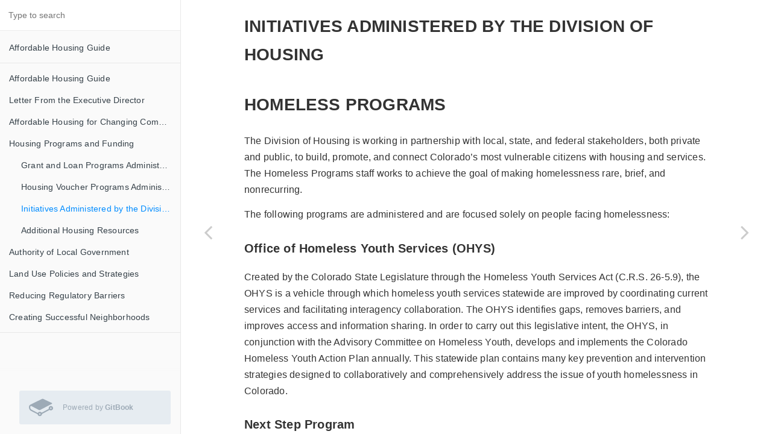

--- FILE ---
content_type: text/html
request_url: https://dola.gitbooks.io/affordable-housing-guide/content/housing-programs-and-funding/initiatives-administered-by-the-division-of-housing.html
body_size: 8497
content:
<!DOCTYPE html><html lang="en"><head>
        <meta charset="UTF-8">
        <meta content="text/html; charset=utf-8" http-equiv="Content-Type">
        <title>Initiatives Administered by the Division of Housing &#xB7; Affordable Housing Guide</title>
        <meta http-equiv="X-UA-Compatible" content="IE=edge">
        <meta name="description" content>
        <meta name="generator" content="GitBook 3.2.2">
        <meta name="author" content="Department of Local Affairs">
        
        
    
    <link rel="stylesheet" href="../gitbook/style.css">

    
            
                
                <link rel="stylesheet" href="../gitbook/gitbook-plugin-comment/plugin.css">
                
            
                
                <link rel="stylesheet" href="../gitbook/gitbook-plugin-highlight/website.css">
                
            
                
                <link rel="stylesheet" href="../gitbook/gitbook-plugin-search/search.css">
                
            
                
                <link rel="stylesheet" href="../gitbook/gitbook-plugin-fontsettings/website.css">
                
            
        

    

    
        
        <link rel="stylesheet" href="../styles/website.css">
        
    
        
    
        
    
        
    
        
    
        
    

        
    
    
    <meta name="HandheldFriendly" content="true">
    <meta name="viewport" content="width=device-width, initial-scale=1, user-scalable=no">
    <meta name="apple-mobile-web-app-capable" content="yes">
    <meta name="apple-mobile-web-app-status-bar-style" content="black">
    <link rel="apple-touch-icon-precomposed" sizes="152x152" href="../gitbook/images/apple-touch-icon-precomposed-152.png">
    <link rel="shortcut icon" href="https://gstatic.gitbook.com/images/b1c4c86ca817a71628d2debe73be9a64.ico" type="image/x-icon">

    
    <link rel="next" href="additional-housing-resources.html">
    
    
    <link rel="prev" href="housing-voucher-programs-administered-by-the-division-of-housing.html">
    

    
<style>
    .book .book-summary .book-search,
    .book .book-summary ul.summary {
        position: relative;
        top: auto;
        left: auto;
        right: auto;
        bottom: auto;
    }
    .book-summary {
        display: -webkit-box;
        display: -moz-box;
        display: -ms-flexbox;
        display: -webkit-flex;
        display: flex;
        flex-direction: column;
        -webkit-box-orient: vertical;
        -webkit-box-direction: normal;
        overflow-y: auto;
    }
    .book-summary > nav {
        flex: 1 1 auto;
        overflow-y: auto;
        overflow-y: overlay;
    }
    .gl-wrapper {
        margin: 0;
        display: block;
        padding: 0;
        position: relative;
        line-height: 15px;
        background: #fafafa;
    }
    .gl-wrapper:before {
        background: -webkit-linear-gradient(to bottom, rgba(250,250,250,0) 0%, #fafafa 100%);
        background: -moz-linear-gradient(to bottom, rgba(250,250,250,0) 0%, #fafafa 100%);
        top: -24px;
        width: 100%;
        height: 24px;
        content: "";
        display: block;
        position: absolute;
        background: linear-gradient(to bottom, rgba(250,250,250,0) 0%, #fafafa 100%);
    }
    .book.color-theme-1 .gl-wrapper {
        background: #121212;
    }
    .book.color-theme-1 .gl-wrapper:before {
        background: -webkit-linear-gradient(to bottom, rgba(18,18,18,0) 0%, #121212 100%);
        background: -moz-linear-gradient(to bottom, rgba(18,18,18,0) 0%, #121212 100%);
        background: linear-gradient(to bottom, rgba(18,18,18,0) 0%, #121212 100%);
    }
    .book.color-theme-2 .gl-wrapper {
        background: #2e3243;
    }
    .book.color-theme-2 .gl-wrapper:before {
        background: -webkit-linear-gradient(to bottom, rgba(46,50,67,0) 0%, #2e3243 100%);
        background: -moz-linear-gradient(to bottom, rgba(46,50,67,0) 0%, #2e3243 100%);
        background: linear-gradient(to bottom, rgba(46,50,67,0) 0%, #2e3243 100%);
    }
    .gl-wrapper .gitbook-link {
        display: -webkit-box;
        display: -moz-box;
        display: -ms-flexbox;
        display: -webkit-flex;
        color: #9DAAB6;
        margin: 16px;
        display: flex;
        padding: 0;
        align-items: center;
        margin-left: 32px;
        padding-top: 8px;
        padding-left: 16px;
        border-radius: 3px;
        padding-right: 16px;
        padding-bottom: 8px;
        text-decoration: none;
        background-color: #E6ECF1;
        -webkit-box-align: center;
    }
    .gl-wrapper .tm-logo {
        margin: 0;
        display: block;
        padding: 0;
        font-size: 40px;
    }
    .gl-wrapper .tm-content {
        flex: 1;
        margin: 0;
        display: block;
        padding: 0;
        padding-left: 16px;
    }
    .gl-wrapper .tm-content .container {
        margin: 0;
        display: block;
        padding: 0;
    }
    .gl-wrapper .tm-content .tm-container .tm-text {
        font-size: 12px;
        font-family: "Roboto", sans-serif;
        font-weight: 400;
        line-height: 1.625;
    }
</style></head>
    <body>
        
<div class="book">
    <div class="book-summary">
        
            
<div id="book-search-input" role="search">
    <input type="text" placeholder="Type to search">
</div>

            
                <nav role="navigation">
                


<ul class="summary">
    
    
    
        
        <li>
            <a href="https://www.gitbook.com/book/dola/affordable-housing-guide" target="_blank" class="custom-link">Affordable Housing Guide</a>
        </li>
    
    

    
    <li class="divider"></li>
    

    
        
        
    
        <li class="chapter " data-level="1.1" data-path="../">
            
                <a href="../">
            
                    
                    Affordable Housing Guide
            
                </a>
            

            
        </li>
    
        <li class="chapter " data-level="1.2" data-path="../letter-from-the-executive-director.html">
            
                <a href="../letter-from-the-executive-director.html">
            
                    
                    Letter From the Executive Director
            
                </a>
            

            
        </li>
    
        <li class="chapter " data-level="1.3" data-path="../affordable-housing-for-changing-communities.html">
            
                <a href="../affordable-housing-for-changing-communities.html">
            
                    
                    Affordable Housing for Changing Communities
            
                </a>
            

            
        </li>
    
        <li class="chapter " data-level="1.4" data-path="../housing-programs-and-funding.html">
            
                <a href="../housing-programs-and-funding.html">
            
                    
                    Housing Programs and Funding
            
                </a>
            

            
            <ul class="articles">
                
    
        <li class="chapter " data-level="1.4.1" data-path="grant-and-loan-programs-administered-by-the-division-of-housing.html">
            
                <a href="grant-and-loan-programs-administered-by-the-division-of-housing.html">
            
                    
                    Grant and Loan Programs Administered by the Division of Housing
            
                </a>
            

            
        </li>
    
        <li class="chapter " data-level="1.4.2" data-path="housing-voucher-programs-administered-by-the-division-of-housing.html">
            
                <a href="housing-voucher-programs-administered-by-the-division-of-housing.html">
            
                    
                    Housing Voucher Programs Administered by the Division of Housing
            
                </a>
            

            
        </li>
    
        <li class="chapter active" data-level="1.4.3" data-path="initiatives-administered-by-the-division-of-housing.html">
            
                <a href="initiatives-administered-by-the-division-of-housing.html">
            
                    
                    Initiatives Administered by the Division of Housing
            
                </a>
            

            
        </li>
    
        <li class="chapter " data-level="1.4.4" data-path="additional-housing-resources.html">
            
                <a href="additional-housing-resources.html">
            
                    
                    Additional Housing Resources
            
                </a>
            

            
        </li>
    

            </ul>
            
        </li>
    
        <li class="chapter " data-level="1.5" data-path="../authority-of-local-government.html">
            
                <a href="../authority-of-local-government.html">
            
                    
                    Authority of Local Government
            
                </a>
            

            
        </li>
    
        <li class="chapter " data-level="1.6" data-path="../land-use-policies-and-strategies.html">
            
                <a href="../land-use-policies-and-strategies.html">
            
                    
                    Land Use Policies and Strategies
            
                </a>
            

            
        </li>
    
        <li class="chapter " data-level="1.7" data-path="../reducing-regulatory-barriers.html">
            
                <a href="../reducing-regulatory-barriers.html">
            
                    
                    Reducing Regulatory Barriers
            
                </a>
            

            
        </li>
    
        <li class="chapter " data-level="1.8" data-path="../creating-successful-neighborhoods.html">
            
                <a href="../creating-successful-neighborhoods.html">
            
                    
                    Creating Successful Neighborhoods
            
                </a>
            

            
        </li>
    

    

    <li class="divider"></li>

    
</ul>


                </nav>
            
        
    
<div class="gl-wrapper">
    <a class="gitbook-link" href="https://www.gitbook.com?utm_source=public_site_legacy&amp;utm_medium=referral&amp;utm_campaign=trademark&amp;utm_term=dola&amp;utm_content=powered_by" target="blank">
        <div class="tm-logo">
            <svg preserveAspectRatio="xMidYMid meet" height="1em" width="1em" fill="currentColor" viewBox="0 0 1067 769" xmlns="http://www.w3.org/2000/svg" stroke="none" class="icon-7f6730be--text-3f89f380"><g><path d="M480.026 640.677c17.205 0 31.2 13.997 31.2 31.194s-13.995 31.193-31.2 31.193c-17.197 0-31.193-13.996-31.193-31.193 0-17.197 13.996-31.194 31.193-31.194m489.93-193.226c-17.203 0-31.2-13.998-31.2-31.195 0-17.204 13.997-31.2 31.2-31.2 17.198 0 31.194 13.996 31.194 31.2 0 17.197-13.996 31.195-31.193 31.195m0-127.804c-53.269 0-96.609 43.34-96.609 96.609 0 10.373 1.723 20.702 5.123 30.741L559.328 616.879c-18.132-26.128-47.521-41.617-79.302-41.617-36.821 0-70.391 21.065-86.63 54.003L106.68 478.109c-30.288-15.927-52.965-65.817-50.56-111.223 1.248-23.687 9.438-42.071 21.897-49.17 7.916-4.493 17.436-4.099 27.526 1.188l1.916 1.01c75.96 40.022 324.6 170.981 335.063 175.844 16.157 7.47 25.14 10.5 52.659-2.547l513.958-267.3c7.53-2.844 16.315-10.062 16.315-21.023 0-15.205-15.72-21.199-15.765-21.199-29.218-14.018-74.163-35.054-117.987-55.57C798.033 84.26 691.861 34.547 645.23 10.132c-40.253-21.072-72.655-3.311-78.432.282l-11.227 5.555C345.727 119.743 64.898 258.826 48.911 268.553 20.278 285.973 2.547 320.679.252 363.768c-3.586 68.304 31.261 139.506 81.069 165.634l303.172 156.354c6.83 47.306 47.55 82.725 95.532 82.725 52.78 0 95.808-42.546 96.603-95.14L910.541 492.38c16.93 13.233 37.92 20.486 59.416 20.486 53.268 0 96.61-43.341 96.61-96.61s-43.342-96.61-96.61-96.61" fill-rule="evenodd"/></g></svg>
        </div>
        <div class="tm-content">
            <div class="tm-container">
                <span class="tm-text">
                    Powered by <b>GitBook</b>
                </span>
            </div>
        </div>
    </a>
</div></div>

    <div class="book-body">
        
            <div class="body-inner">
                
                    

<div class="book-header" role="navigation">
    

    <!-- Title -->
    <h1>
        <i class="fa fa-circle-o-notch fa-spin"></i>
        <a href="..">Initiatives Administered by the Division of Housing</a>
    </h1>
</div>




                    <div class="page-wrapper" tabindex="-1" role="main">
                        <div class="page-inner">
                            
<div id="book-search-results">
    <div class="search-noresults">
    
                                <section class="normal markdown-section">
                                
                                <h2 id="initiatives-administered-by-the-division-of-housing">INITIATIVES ADMINISTERED BY THE DIVISION OF HOUSING</h2>
<h2 id="homeless-programs">HOMELESS PROGRAMS</h2>
<p>The Division of Housing is working in partnership with local, state, and federal stakeholders, both private and public, to build, promote, and connect Colorado&#x2019;s most vulnerable citizens with housing and services. The Homeless Programs staff works to achieve the goal of making homelessness rare, brief, and nonrecurring.</p>
<p>The following programs are administered and are focused solely on people facing homelessness:</p>
<h4 id="office-of-homeless-youth-services-ohys">Office of Homeless Youth Services (OHYS)</h4>
<p>Created by the Colorado State Legislature through the Homeless Youth Services Act (C.R.S. 26-5.9), the OHYS is a vehicle through which homeless youth services statewide are improved by coordinating current services and facilitating interagency collaboration. The OHYS identifies gaps, removes barriers, and improves access and information sharing. In order to carry out this legislative intent, the OHYS, in conjunction with the Advisory Committee on Homeless Youth, develops and implements the Colorado Homeless Youth Action Plan annually. This statewide plan contains many key prevention and intervention strategies designed to collaboratively and comprehensively address the issue of youth homelessness in Colorado.</p>
<h4 id="next-step-program">Next Step Program</h4>
<p>Homeless families with school-aged children receive rental assistance allowing families to secure housing and choice of where to live within their community: close to jobs, family, and schools of choice. Maintaining school attendance in a specific school can improve academic success and reduce long term social costs. Parents receive job counseling and training and all family members receive supportive services.</p>
<h4 id="emergency-solutions-grants-esg-program">Emergency Solutions Grants (ESG) Program</h4>
<p>These grants are funded by HUD to allow states, local governments and non-profits assist homeless persons by providing a complete continuum of supportive services at emergency shelters and transitional housing programs. The program also assists in the prevention of homelessness when households experience a sudden but temporary loss of income that results in an inability to pay rent, mortgage, or utilities.</p>
<p>Eligible Activities:</p>
<ul>
<li>Shelter operating expenses.</li>
<li>Essential services.</li>
<li>Homeless prevention activities.</li>
</ul>
<h4 id="housing-opportunities-for-persons-with-aids-hopwa">Housing Opportunities for Persons with AIDS (HOPWA)</h4>
<p>The HOPWA program is funded by HUD and provides states and localities with resources and incentives to create long-term comprehensive strategies for meeting the housing needs of low-income persons living with HIV/AIDS. These strategies may include Tenant Based Rental Assistance (TBRA), Housing Development activities, Supportive Services, and/or Short-Term Rent, Mortgage, or Utility Assistance (STRMU).</p>
<h4 id="homeless-prevention-activities-program-hpap">Homeless Prevention Activities Program (HPAP)</h4>
<p>Funding for HPAP is made available through the state income tax check-off, which allows Colorado residents to make voluntary contributions on their state income tax return. DOH administers HPAP annually through a competitive process to non-profit organizations throughout the state. Services provided include but are not limited to direct payments to landlords and/or utility companies, and case management. Approximately 500 households are served annually through HPAP.</p>
<h4 id="fort-lyon-supportive-residential-community">Fort Lyon Supportive Residential Community</h4>
<p>Fort Lyon provides recovery-oriented transitional housing to homeless individuals. The program combines housing with counseling, educational, vocational, and employment services for approximately 250 homeless and formerly homeless persons from across Colorado, with an emphasis on serving homeless veterans.</p>
<p>The Community is located at the former Fort Lyon Veterans Affairs Hospital in Bent County, Colorado, and is the outcome of a vision to repurpose the facility and to offer a supportive environment to homeless individuals across the state. Residents fully engage in the overall operations of the campus including food services, facilities maintenance, grounds maintenance, housekeeping, and wastewater management&#x2014;in conjunction with their daily participation in peer support groups. Educational and vocational opportunities are available through local colleges. Residents are also encouraged to participate in creative programs that help build support and community while assisting with recovery.</p>
<p>The ultimate goal of this program is for residents to recover from homelessness, find long-term housing stability, and reintegrate into their community of choice.</p>
<h2 id="community-living-colorado-clc">COMMUNITY LIVING COLORADO (CLC)</h2>
<p>DOH&#x2019;s CLC staff seeks to help people with disabilities either move out of institutions or avoid entering them. DOH provides opportunities for people with disabilities to live independently in integrated settings in their communities, with support services available on an as-needed basis. To that end, the CLC staff, by an interagency agreement with the Department of Health Care Policy and Financing (HCPF), administers the CCT Voucher Program (described above), and the Medicaid Home Modifications program. People with disabilities who are eligible for Medicaid Home and Community Based waiver services can use the home modification benefit to make their homes accessible, preventing unnecessary institutionalization. The agreement with HCPF is aimed at improving the effectiveness of the home modification benefit through DOH oversight, inspections, and input on improvements to program design.</p>
<h2 id="housing-technology-and-standards">HOUSING TECHNOLOGY AND STANDARDS</h2>
<p>DOH&#x2019;s Housing Technology and Standards staff supports, licenses, and regulates the residential and non-residential factory-built industry in Colorado. We ensure the health and safety of Colorado residents living in manufactured homes by providing training and technical assistance for the industry, and through plan review and inspection services.</p>
<h4 id="hud-code-manufactured-housing">HUD Code Manufactured Housing</h4>
<p>A HUD Code Manufactured Home is a transportable home built after June 15, 1976, of at least 320 square feet, that is constructed to the nationally recognized HUD Manufactured Home Construction and Safety Standards (HUD 3280). It may be used as a dwelling unit with or without a permanent foundation when connected to required utilities.</p>
<p>HUD Code Manufactured Homes always preempt local building codes and must be accepted into the community for placement. Local governments may not impose additional building code requirements in regards to the construction of the home. The local government may require additional on-site mitigation for snow loads and wind loads. Repairs, renovations, and additions to HUD Code Manufactured Homes are under the local government&#x2019;s authority.</p>
<p>DOH has participated in the HUD Code Manufactured Housing Program since 1976 as a HUD approved in-plant construction inspection agency (IPIA) for all homes built in Colorado in compliance to the HUD Construction and Safety Standards and as the State Administrative Agency (SAA) that is charged with resolving consumer complaints in regards to HUD code homes.</p>
<h4 id="factory-built-structures-and-modular-homes">Factory-Built Structures and Modular Homes</h4>
<p>All International Residential Code (IRC) Modular Homes and Commercial Factory-Built Structures manufactured or sold in Colorado are regulated by DOH through the administration and enforcement of the construction standards adopted by the Colorado State Housing Board.</p>
<p>DOH ensures that these structures are properly designed and constructed for local climate conditions and meet the adopted construction standards. We work with local building departments to coordinate the on-site inspection process. In most cases, DOH is responsible for the regulation of all factory-completed construction, while the local building department regulates on-site construction activity, including the home foundation and on-site constructed garages and other improvements. The Housing Technology and Standards staff is the point of contact for local building departments for all technical concerns, including the resolution of consumer complaints.</p>
<h4 id="manufactured-housing-installation-program-mhip">Manufactured Housing Installation Program (MHIP)</h4>
<p>DOH regulates the installation of all HUD Code and IRC Modular Homes in Colorado through the Manufactured Housing Installation Program (MHIP), which provides training and on-site home installation inspection services.These inspections are designed to confirm that the home has been installed to the standards adopted by the State. Local governments are encouraged to register as MHIP Participating Jurisdictions, which allows them to act as the exclusive MHIP inspection agency for homes being placed in their communities.</p>
<p>Dealer Registration Program</p>
<p>Consumer protection against unethical or unlawful manufactured housing sales practices is provided through the Dealer Registration Program. All dealers that sell used or new manufactured homes in Colorado are required to be registered and bonded. Local governments are encouraged to forward any consumer concerns in regards to HUD code or Factory-Built/Modular Homes to DOH.</p>
<h4 id="manufactured-housing-parks">Manufactured Housing Parks</h4>
<p>There are over 1,300 manufactured housing parks in Colorado, which play an important role in the overall supply of housing within a community. Local governments interested in fostering the appropriate preservation or creation of new parks may want to consider the adoption of zoning and planning practice changes that support manufactured housing parks, and the creation of programs that assist in park infrastructure and individual home renovations.</p>
<h4 id="tiny-homes">Tiny Homes</h4>
<p>There is no legal definition of a &#x201C;tiny home.&#x201D; The term can refer to anything from a 100 square foot miniature cabin on wheels to a house smaller than about 800 square feet. A &#x201C;tiny home&#x201D; is either considered a recreational vehicle (RV) or a dwelling unit depending on its defining characteristics. To be considered a dwelling unit, the house must be constructed for year-round occupancy (IRC code compliant) and connected to water, sewer, and electric utilities. Tiny homes in this case will be subject to locally adopted building codes, as well as zoning and subdivision codes. &#x201C;Tiny Homes&#x201D; constructed in a factory to the IRC code are regulated by DOH.</p>

                                
                                </section>
                            
    </div>
    <div class="search-results">
        <div class="has-results">
            
            <h1 class="search-results-title"><span class="search-results-count"></span> results matching &quot;<span class="search-query"></span>&quot;</h1>
            <ul class="search-results-list"></ul>
            
        </div>
        <div class="no-results">
            
            <h1 class="search-results-title">No results matching &quot;<span class="search-query"></span>&quot;</h1>
            
        </div>
    </div>
</div>

                        </div>
                    </div>
                
            </div>

            
                
                <a href="housing-voucher-programs-administered-by-the-division-of-housing.html" class="navigation navigation-prev " aria-label="Previous page: Housing Voucher Programs Administered by the Division of Housing">
                    <i class="fa fa-angle-left"></i>
                </a>
                
                
                <a href="additional-housing-resources.html" class="navigation navigation-next " aria-label="Next page: Additional Housing Resources">
                    <i class="fa fa-angle-right"></i>
                </a>
                
            
        
    </div>

    <script>
        var gitbook = gitbook || [];
        gitbook.push(function() {
            gitbook.page.hasChanged({"page":{"title":"Initiatives Administered by the Division of Housing","level":"1.4.3","depth":2,"next":{"title":"Additional Housing Resources","level":"1.4.4","depth":2,"path":"housing-programs-and-funding/additional-housing-resources.md","ref":"housing-programs-and-funding/additional-housing-resources.md","articles":[]},"previous":{"title":"Housing Voucher Programs Administered by the Division of Housing","level":"1.4.2","depth":2,"path":"housing-programs-and-funding/housing-voucher-programs-administered-by-the-division-of-housing.md","ref":"housing-programs-and-funding/housing-voucher-programs-administered-by-the-division-of-housing.md","articles":[]},"dir":"ltr"},"config":{"plugins":["comment"],"styles":{"website":"styles/website.css","pdf":"styles/pdf.css","epub":"styles/epub.css","mobi":"styles/mobi.css","ebook":"styles/ebook.css","print":"styles/print.css"},"pluginsConfig":{"comment":{"highlightCommented":true},"highlight":{},"search":{},"lunr":{"maxIndexSize":1000000,"ignoreSpecialCharacters":false},"sharing":{"facebook":true,"twitter":true,"google":false,"weibo":false,"instapaper":false,"vk":false,"all":["facebook","google","twitter","weibo","instapaper"]},"fontsettings":{"theme":"white","family":"sans","size":2},"theme-default":{"styles":{"website":"styles/website.css","pdf":"styles/pdf.css","epub":"styles/epub.css","mobi":"styles/mobi.css","ebook":"styles/ebook.css","print":"styles/print.css"},"showLevel":false}},"theme":"default","author":"Department of Local Affairs","pdf":{"pageNumbers":true,"fontSize":16,"fontFamily":"Arial","paperSize":"a4","chapterMark":"pagebreak","pageBreaksBefore":"/","margin":{"right":62,"left":62,"top":56,"bottom":56}},"structure":{"langs":"LANGS.md","readme":"README.md","glossary":"GLOSSARY.md","summary":"SUMMARY.md"},"variables":{},"title":"Affordable Housing Guide","language":"en","links":{"sidebar":{"Affordable Housing Guide":"https://www.gitbook.com/book/dola/affordable-housing-guide"},"gitbook":true},"gitbook":"*","description":"Affordable Housing Guide for Local Officials"},"file":{"path":"housing-programs-and-funding/initiatives-administered-by-the-division-of-housing.md","mtime":"2017-06-05T17:54:00.000Z","type":"markdown"},"gitbook":{"version":"3.2.2","time":"2017-06-05T17:52:30.541Z"},"basePath":"..","book":{"language":""}});
        });
    </script>
</div>

        
    <script src="../gitbook/gitbook.js"></script>
    <script src="../gitbook/theme.js"></script>
    
        
        <script src="../gitbook/gitbook-plugin-comment/plugin.js"></script>
        
    
        
        <script src="../gitbook/gitbook-plugin-search/search-engine.js"></script>
        
    
        
        <script src="../gitbook/gitbook-plugin-search/search.js"></script>
        
    
        
        <script src="../gitbook/gitbook-plugin-lunr/lunr.min.js"></script>
        
    
        
        <script src="../gitbook/gitbook-plugin-lunr/search-lunr.js"></script>
        
    
        
        <script src="../gitbook/gitbook-plugin-sharing/buttons.js"></script>
        
    
        
        <script src="../gitbook/gitbook-plugin-fontsettings/fontsettings.js"></script>
        
    

    


</body></html>

--- FILE ---
content_type: text/css
request_url: https://dola.gitbooks.io/affordable-housing-guide/content/styles/website.css
body_size: -239
content:
<style>

</style>

--- FILE ---
content_type: application/javascript
request_url: https://dola.gitbooks.io/affordable-housing-guide/content/gitbook/gitbook-plugin-comment/plugin.js
body_size: 1986
content:
require(["gitbook","jQuery"],function(t,n){function e(t){var e=n("<img>",{"class":"comment-avatar",src:t.user.urls.avatar}),a=n("<div>",{"class":"comment-body "}),o=n("<a>",{"class":"comment-user",target:"_blank",href:t.user.urls.profile,text:t.user.name}),i=""
t.title&&(i+=t.title,t.body&&(i+="<br>")),t.body&&(i+=t.body)
var s=n("<div>",{"class":"comment-content",html:i})
a.append(o),a.append(s)
var c=n("<div>")
return c.append(e),c.append(a),c.html()}function a(t){var e=n("<div>",{"class":"thread-body"}),a=n("<div>",{"class":"thread-title",text:t.title}),o=n("<div>",{"class":"thread-user",text:"#"+t.number+" posted by "+t.user.name})
e.append(a),e.append(o)
var i=n("<div>")
return i.append(e),i.html()}function o(n,e){var a=t.state.$book.find(".page-wrapper"),o=a.find(".page-inner"),i=t.state.$book.find(".navigation.navigation-next")
if(a.toggleClass("comments-open",n),t.events.trigger("comment.toggled",[e,n]),a.hasClass("comments-open")){var s=330,c=o.width(),r=a.width(),p=0==i.length?0:i.width(),m=(r-c)/2-p,u=m-s
u=Math.max(u,-s),u=Math.min(u,0),o.css("left",u+"px")}else o.css("left","0px")}function i(n){return(t.state.bookRoot+"gitbook/api/"+n).replace(/([^:]\/)\/+/g,"$1")}function s(){location.href=i("login")}function c(t){var n=window.open(t,"_blank")
n.focus()}function r(t,e,a,o){n.ajax({method:t,dataType:"json",url:i(e),data:a,success:function(t,n,e){G=!0,E=!!e.getResponseHeader("X-GitBook-Auth"),o(t)},error:function(t,n){if(G){var e=(t.responseJSON?t.responseJSON.error:"")||t.responseText||n
alert("Error with inline comments: "+e),console.log(t,n)}}})}function p(){return t.state.innerLanguage?[t.state.innerLanguage,t.state.filepath].join("/"):t.state.filepath}function m(){r("GET","discussions",{filename:p(),state:"open"},function(t){N=t.list,$()})}function u(t){r("GET","discussions/"+t+"/comments",{limit:M},function(n){A[t]=n,P(t)})}function l(n,e,a,o){r("POST","discussions",{title:n,body:e,context:{filename:p(),chapterTitle:t.state.chapterTitle,section:a}},o)}function d(t){N=n.grep(N,function(n){return n.number!=t}),$(),r("POST","discussions/"+t,{state:"closed"},function(){m()})}function f(t,n,e){r("POST","discussions/"+t+"/comments",{body:n},function(n){A[t]=A[t]||[],A[t].total=A[t].total+1,A[t].list.push(n),P(t),u(t),e(n)})}function h(t){var e=t.split(" "),a=n.map(N,function(t){var a=(t.context.section||"").split(" "),o=n.grep(a,function(t){return-1!==n.inArray(t,e)}),i=n.grep(e,function(t){return-1!==n.inArray(t,a)}),s=(o.length/a.length+i.length/e.length)/2
return{matching:s,thread:t}})
return a=n.grep(a,function(t){return t.matching>.8}),n.map(a,function(t){return t.thread})}function v(t){return t.clone().find(".comments-area,.comments-icon").remove().end().text()}function g(t,e){var a,o,i,c=n("<div>",{"class":"comments-post"})
E?(a=n("<input>",{type:"text",placeholder:"Start a new discussion"}),o=n("<input>",{type:"text",placeholder:"Optional comment"}),i=k([{text:"Post",click:function(){l(a.val(),o.val(),v(e),function(n){N.push(n),$(),w(t,e,n)})}}]),o.hide(),a.keyup(function(t){a.val().length>3?o.show():o.val()||o.hide()}),c.append(a),c.append(o),c.append(i)):(i=k([{text:"Sign in to comment",click:s}]),c.append(i)),t.empty(),t.append(c),a&&a.focus()}function b(t){return n("<div>",{"class":"thread",html:a(t)})}function x(t,a){return n("<div>",{"class":"comment",html:e(t)})}function k(t){var e=n("<div>",{"class":"comments-toolbar"})
return n.each(t,function(t,a){var o=n("<a>",{href:"#",text:a.text,click:function(t){t.preventDefault(),a.click(n(this))}})
o.appendTo(e)}),e}function y(t,e){t.empty()
var a=n("<input>",{type:"text",placeholder:"Leave a comment"}),o=k([{text:"Post",click:function(){f(e.number,a.val(),function(){a.val("")})}}])
t.append(a),t.append(o),a.focus()}function w(t,e,a,o){u(a.number)
var i=[]
E?(a.permissions.comment&&i.push({text:"Comment",click:function(){y(c,a)}}),a.permissions.close&&i.push({text:"Close",click:function(t){S(e,o,t),d(a.number)}}),i.push({text:"New Thread",click:function(){g(t,e)}})):i=[{text:"Sign in to comment",click:s}]
var c=n("<div>",{"class":"comments-post"})
c.append(k(i))
var r=n("<div>",{"class":"comments-list","data-thcomments":a.number})
t.empty(),t.append(x(a)),t.append(r),t.append(c),P(a.number)}function T(t,e,a){var o=n("<div>",{"class":"comments-threads"})
n.each(a,function(n,a){var i=b(a)
i.click(function(n){w(t,e,a)}),o.append(i)})
var i
i=k(E?[{text:"New Thread",click:function(){g(t,e)}}]:[{text:"Sign in to create a thread",click:s}]),t.empty(),t.append(o),t.append(i)}function C(){t.state.$book.find(".page-wrapper .comments-section").removeClass("has-comments-open")}function S(t,e,a){var i=!t.hasClass("has-comments-open")
if(C(),t.toggleClass("has-comments-open",i),o(i,a),i){t.find(".comments-area").remove()
var s=n("<div>",{"class":"comments-area"})
t.append(s),e.length>1?T(s,t,e):1==e.length?w(s,t,e[0],e):g(s,t)}}function O(t){var e=v(t)
if(!(e.length<5)){var a=h(e),o=0
n.each(a,function(t,n){o+=n.comments+1})
var i=n("<div>",{"class":"marker",text:o?o:"+"})
i.on("click",function(){S(t,a,n(this))})
var s=n("<div>",{"class":"comments-icon"})
s.append(i),t.find(".comments-icon").remove(),t.addClass("comments-section"),t.toggleClass("has-comments",o>0),j.highlightCommented&&t.toggleClass("has-highlight-comments",o>0),t.append(s)}}function $(){var e=t.state.$book.find(".page-wrapper"),a=e.find(L)
a.each(function(){O(n(this))})}function P(e){var a=n.grep(N,function(t){return t.number==e}),o=a[0]
if(A[e]&&o){var i=t.state.$book.find('.page-wrapper div[data-thcomments="'+e+'"]')
if(0!=i.length){i.empty()
var s=Math.max(0,A[e].total-M)
s>0&&i.append(k([{text:"View "+s+" more comments",click:function(){c(o.urls.details)}}]))
var r=(A[e].list||[]).reverse()
n.each(r,function(t,n){i.append(x(n))})}}}var j={},N=[],A={},E=!1,G=!1,L="p",M=4
t.events.bind("start",function(t,n){j=n.comment||{}}),t.events.bind("page.change",function(){N=[],m()})})
